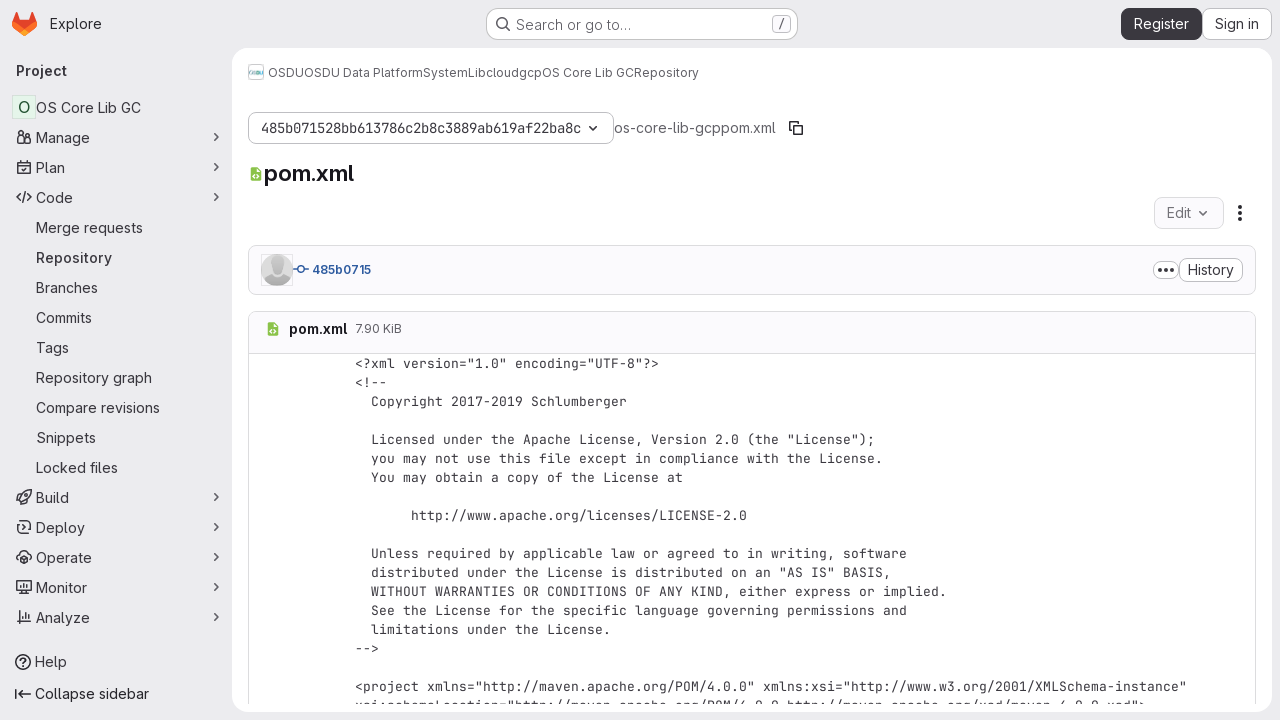

--- FILE ---
content_type: text/html; charset=utf-8
request_url: https://community.opengroup.org/osdu/platform/system/lib/cloud/gcp/os-core-lib-gcp/-/blob/485b071528bb613786c2b8c3889ab619af22ba8c/pom.xml
body_size: 11592
content:







<!DOCTYPE html>
<html class="gl-system ui-neutral with-top-bar with-header application-chrome page-with-panels with-gl-container-queries " lang="en">
<head prefix="og: http://ogp.me/ns#">
<meta charset="utf-8">
<meta content="IE=edge" http-equiv="X-UA-Compatible">
<meta content="width=device-width, initial-scale=1" name="viewport">
<title>pom.xml · 485b071528bb613786c2b8c3889ab619af22ba8c · OSDU / OSDU Data Platform / System / Lib / cloud / gcp / OS Core Lib GC · GitLab</title>
<script>
//<![CDATA[
window.gon={};gon.api_version="v4";gon.default_avatar_url="https://community.opengroup.org/assets/no_avatar-849f9c04a3a0d0cea2424ae97b27447dc64a7dbfae83c036c45b403392f0e8ba.png";gon.max_file_size=10;gon.asset_host=null;gon.webpack_public_path="/assets/webpack/";gon.relative_url_root="";gon.user_color_mode="gl-system";gon.user_color_scheme="white";gon.markdown_surround_selection=null;gon.markdown_automatic_lists=null;gon.markdown_maintain_indentation=null;gon.math_rendering_limits_enabled=true;gon.allow_immediate_namespaces_deletion=true;gon.iframe_rendering_enabled=false;gon.iframe_rendering_allowlist=[];gon.recaptcha_api_server_url="https://www.recaptcha.net/recaptcha/api.js";gon.recaptcha_sitekey="6LdJKZgaAAAAAL1NRvZM6LVINOtATswn_ibAaQgz";gon.gitlab_url="https://community.opengroup.org";gon.promo_url="https://about.gitlab.com";gon.forum_url="https://forum.gitlab.com";gon.docs_url="https://docs.gitlab.com";gon.revision="1010a9b2b76";gon.feature_category="source_code_management";gon.gitlab_logo="/assets/gitlab_logo-2957169c8ef64c58616a1ac3f4fc626e8a35ce4eb3ed31bb0d873712f2a041a0.png";gon.secure=true;gon.sprite_icons="/assets/icons-dafe78f1f5f3f39844d40e6211b4b6b2b89533b96324c26e6ca12cfd6cf1b0ca.svg";gon.sprite_file_icons="/assets/file_icons/file_icons-90de312d3dbe794a19dee8aee171f184ff69ca9c9cf9fe37e8b254e84c3a1543.svg";gon.illustrations_path="/images/illustrations.svg";gon.emoji_sprites_css_path="/assets/emoji_sprites-bd26211944b9d072037ec97cb138f1a52cd03ef185cd38b8d1fcc963245199a1.css";gon.emoji_backend_version=4;gon.gridstack_css_path="/assets/lazy_bundles/gridstack-f42069e5c7b1542688660592b48f2cbd86e26b77030efd195d124dbd8fe64434.css";gon.test_env=false;gon.disable_animations=false;gon.suggested_label_colors={"#cc338b":"Magenta-pink","#dc143c":"Crimson","#c21e56":"Rose red","#cd5b45":"Dark coral","#ed9121":"Carrot orange","#eee600":"Titanium yellow","#009966":"Green-cyan","#8fbc8f":"Dark sea green","#6699cc":"Blue-gray","#e6e6fa":"Lavender","#9400d3":"Dark violet","#330066":"Deep violet","#36454f":"Charcoal grey","#808080":"Gray"};gon.first_day_of_week=0;gon.time_display_relative=true;gon.time_display_format=0;gon.ee=true;gon.jh=false;gon.dot_com=false;gon.uf_error_prefix="UF";gon.pat_prefix="";gon.keyboard_shortcuts_enabled=true;gon.broadcast_message_dismissal_path=null;gon.diagramsnet_url="https://embed.diagrams.net";gon.features={"uiForOrganizations":false,"organizationSwitching":false,"findAndReplace":false,"removeMonitorMetrics":true,"newProjectCreationForm":false,"workItemsClientSideBoards":false,"glqlWorkItems":true,"glqlAggregation":false,"glqlTypescript":false,"archiveGroup":false,"accessibleLoadingButton":false,"projectStudioEnabled":true,"advancedContextResolver":true,"duoUiNext":false,"agenticChatGa":true,"dapUseFoundationalFlowsSetting":true,"allowIframesInMarkdown":false,"inlineBlame":false,"repositoryFileTreeBrowser":false,"blobEditRefactor":false,"repositoryLockInformation":false,"convertToGlCiFlowRegistry":true};gon.roadmap_epics_limit=1000;gon.subscriptions_url="https://customers.gitlab.com";gon.licensed_features={"fileLocks":true,"remoteDevelopment":true};
//]]>
</script>

<script>
//<![CDATA[
const root = document.documentElement;
if (window.matchMedia('(prefers-color-scheme: dark)').matches) {
  root.classList.add('gl-dark');
}

window.matchMedia('(prefers-color-scheme: dark)').addEventListener('change', (e) => {
  if (e.matches) {
    root.classList.add('gl-dark');
  } else {
    root.classList.remove('gl-dark');
  }
});

//]]>
</script>
<script>
//<![CDATA[
var gl = window.gl || {};
gl.startup_calls = null;
gl.startup_graphql_calls = [{"query":"query getBlobInfo(\n  $projectPath: ID!\n  $filePath: [String!]!\n  $ref: String!\n  $refType: RefType\n  $shouldFetchRawText: Boolean!\n) {\n  project(fullPath: $projectPath) {\n    __typename\n    id\n    repository {\n      __typename\n      empty\n      blobs(paths: $filePath, ref: $ref, refType: $refType) {\n        __typename\n        nodes {\n          __typename\n          id\n          webPath\n          name\n          size\n          rawSize\n          rawTextBlob @include(if: $shouldFetchRawText)\n          fileType\n          language\n          path\n          blamePath\n          editBlobPath\n          gitpodBlobUrl\n          ideEditPath\n          forkAndEditPath\n          ideForkAndEditPath\n          codeNavigationPath\n          projectBlobPathRoot\n          forkAndViewPath\n          environmentFormattedExternalUrl\n          environmentExternalUrlForRouteMap\n          canModifyBlob\n          canModifyBlobWithWebIde\n          canCurrentUserPushToBranch\n          archived\n          storedExternally\n          externalStorage\n          externalStorageUrl\n          rawPath\n          replacePath\n          pipelineEditorPath\n          simpleViewer {\n            fileType\n            tooLarge\n            type\n            renderError\n          }\n          richViewer {\n            fileType\n            tooLarge\n            type\n            renderError\n          }\n        }\n      }\n    }\n  }\n}\n","variables":{"projectPath":"osdu/platform/system/lib/cloud/gcp/os-core-lib-gcp","ref":"485b071528bb613786c2b8c3889ab619af22ba8c","refType":null,"filePath":"pom.xml","shouldFetchRawText":true}}];

if (gl.startup_calls && window.fetch) {
  Object.keys(gl.startup_calls).forEach(apiCall => {
   gl.startup_calls[apiCall] = {
      fetchCall: fetch(apiCall, {
        // Emulate XHR for Rails AJAX request checks
        headers: {
          'X-Requested-With': 'XMLHttpRequest'
        },
        // fetch won’t send cookies in older browsers, unless you set the credentials init option.
        // We set to `same-origin` which is default value in modern browsers.
        // See https://github.com/whatwg/fetch/pull/585 for more information.
        credentials: 'same-origin'
      })
    };
  });
}
if (gl.startup_graphql_calls && window.fetch) {
  const headers = {"X-CSRF-Token":"HV2ttTBPAKXKOKrFESre5LqPVeVn8Pk-vLA-J3_Mlw0wkOkZ73T6D6ak2KWKxIzXc8huADfcfKmW1W0RKGIZQA","x-gitlab-feature-category":"source_code_management"};
  const url = `https://community.opengroup.org/api/graphql`

  const opts = {
    method: "POST",
    headers: {
      "Content-Type": "application/json",
      ...headers,
    }
  };

  gl.startup_graphql_calls = gl.startup_graphql_calls.map(call => ({
    ...call,
    fetchCall: fetch(url, {
      ...opts,
      credentials: 'same-origin',
      body: JSON.stringify(call)
    })
  }))
}


//]]>
</script>

<link rel="prefetch" href="/assets/webpack/monaco.2f50fc5f.chunk.js">

<meta content="light dark" name="color-scheme">
<link rel="stylesheet" href="/assets/application-abccfa37b0f17cedddf56895cec864ac4f135996a53749e184b6795ed8e8f38a.css" media="(prefers-color-scheme: light)" />
<link rel="stylesheet" href="/assets/application_dark-781abccc6b4b0c240f759a865fbe4122481d5684e558de337acd8f95da33428a.css" media="(prefers-color-scheme: dark)" />
<link rel="stylesheet" href="/assets/page_bundles/tree-87852cf755928d514a7c18c7bc442022c92b8887a274746dadf9ab0f18417de8.css" /><link rel="stylesheet" href="/assets/page_bundles/projects-1e46068245452053a00290f44a0ebda348b43ba90e413a07b9d36767e72b79aa.css" /><link rel="stylesheet" href="/assets/page_bundles/commit_description-9e7efe20f0cef17d0606edabfad0418e9eb224aaeaa2dae32c817060fa60abcc.css" /><link rel="stylesheet" href="/assets/page_bundles/work_items-af321897c3b1ae7c1f6f0cb993681211b837df7ec8e5ff59e3795fd08ab83a13.css" /><link rel="stylesheet" href="/assets/page_bundles/notes_shared-8f7a9513332533cc4a53b3be3d16e69570e82bc87b3f8913578eaeb0dce57e21.css" />
<link rel="stylesheet" href="/assets/tailwind_cqs-cfa5ad95f1919bde4c01925c1fccc6b9fe2b2d8d09292b9cea6682c16a488183.css" />


<link rel="stylesheet" href="/assets/fonts-deb7ad1d55ca77c0172d8538d53442af63604ff490c74acc2859db295c125bdb.css" />
<link rel="stylesheet" href="/assets/highlight/themes/white-c47e38e4a3eafd97b389c0f8eec06dce295f311cdc1c9e55073ea9406b8fe5b0.css" media="(prefers-color-scheme: light)" />
<link rel="stylesheet" href="/assets/highlight/themes/dark-8796b0549a7cd8fd6d2646619fa5840db4505d7031a76d5441a3cee1d12390d2.css" media="(prefers-color-scheme: dark)" />

<script src="/assets/webpack/runtime.33a07adf.bundle.js" defer="defer"></script>
<script src="/assets/webpack/main.27d230ec.chunk.js" defer="defer"></script>
<script src="/assets/webpack/tracker.85adcc5f.chunk.js" defer="defer"></script>
<script>
//<![CDATA[
window.snowplowOptions = {"namespace":"gl","hostname":"community.opengroup.org:443","postPath":"/-/collect_events","forceSecureTracker":true,"appId":"gitlab_sm"};
gl = window.gl || {};
gl.snowplowStandardContext = {"schema":"iglu:com.gitlab/gitlab_standard/jsonschema/1-1-7","data":{"environment":"self-managed","source":"gitlab-rails","correlation_id":"01KFEKFVZJT79JG08GZE4VPBVZ","extra":{},"user_id":null,"global_user_id":null,"user_type":null,"is_gitlab_team_member":null,"namespace_id":28,"ultimate_parent_namespace_id":17,"project_id":60,"feature_enabled_by_namespace_ids":null,"realm":"self-managed","deployment_type":"self-managed","context_generated_at":"2026-01-20T21:03:09.519Z"}};
gl.snowplowPseudonymizedPageUrl = "https://community.opengroup.org/namespace28/project60/-/blob/:repository_path";
gl.maskedDefaultReferrerUrl = null;
gl.ga4MeasurementId = 'G-ENFH3X7M5Y';
gl.duoEvents = ["ai_question_category","perform_completion_worker","process_gitlab_duo_question","agent_platform_session_created","agent_platform_session_dropped","agent_platform_session_finished","agent_platform_session_resumed","agent_platform_session_started","agent_platform_session_stopped","ai_response_time","ci_repository_xray_artifact_created","cleanup_stuck_agent_platform_session","click_enable_ai_catalog_item_button","click_purchase_seats_button_group_duo_pro_home_page","code_suggestion_accepted_in_ide","code_suggestion_rejected_in_ide","code_suggestion_shown_in_ide","code_suggestions_connection_details_rate_limit_exceeded","code_suggestions_direct_access_rate_limit_exceeded","code_suggestions_rate_limit_exceeded","create_ai_catalog_item","create_ai_catalog_item_consumer","create_ai_self_hosted_model","default_answer","delete_ai_catalog_item","delete_ai_catalog_item_consumer","delete_ai_self_hosted_model","detected_high_comment_temperature","detected_repeated_high_comment_temperature","dismiss_sast_vulnerability_false_positive_analysis","encounter_duo_code_review_error_during_review","error_answer","excluded_files_from_duo_code_review","execute_llm_method","find_no_issues_duo_code_review_after_review","find_nothing_to_review_duo_code_review_on_mr","finish_duo_workflow_execution","finish_mcp_tool_call","forced_high_temperature_commenting","i_quickactions_q","include_repository_xray_data_into_code_generation_prompt","mention_gitlabduo_in_mr_comment","post_comment_duo_code_review_on_diff","process_gitlab_duo_slash_command","react_thumbs_down_on_duo_code_review_comment","react_thumbs_up_on_duo_code_review_comment","reported_sast_vulnerability_false_positive_analysis","request_ask_help","request_duo_chat_response","request_review_duo_code_review_on_mr_by_author","request_review_duo_code_review_on_mr_by_non_author","requested_comment_temperature","retry_duo_workflow_execution","start_duo_workflow_execution","start_mcp_tool_call","submit_gitlab_duo_question","tokens_per_embedding","tokens_per_user_request_prompt","tokens_per_user_request_response","trigger_ai_catalog_item","trigger_sast_vulnerability_fp_detection_workflow","troubleshoot_job","update_ai_catalog_item","update_ai_catalog_item_consumer","update_ai_self_hosted_model","update_model_selection_feature","update_self_hosted_ai_feature_to_vendored_model","view_ai_catalog_item","view_ai_catalog_item_index","view_ai_catalog_project_managed"];
gl.onlySendDuoEvents = true;


//]]>
</script>
<link rel="preload" href="/assets/application-abccfa37b0f17cedddf56895cec864ac4f135996a53749e184b6795ed8e8f38a.css" as="style" type="text/css">
<link rel="preload" href="/assets/highlight/themes/white-c47e38e4a3eafd97b389c0f8eec06dce295f311cdc1c9e55073ea9406b8fe5b0.css" as="style" type="text/css">




<script src="/assets/webpack/commons-pages.search.show-super_sidebar.38f249e1.chunk.js" defer="defer"></script>
<script src="/assets/webpack/super_sidebar.db941e69.chunk.js" defer="defer"></script>
<script src="/assets/webpack/commons-pages.groups-pages.groups.achievements-pages.groups.activity-pages.groups.analytics.ci_cd_an-8a40a427.9967ce8c.chunk.js" defer="defer"></script>
<script src="/assets/webpack/commons-pages.projects-pages.projects.activity-pages.projects.alert_management.details-pages.project-93b287cd.4f9ded23.chunk.js" defer="defer"></script>
<script src="/assets/webpack/commons-pages.groups.epics.index-pages.groups.epics.new-pages.groups.epics.show-pages.groups.issues--02865ef3.5dea839a.chunk.js" defer="defer"></script>
<script src="/assets/webpack/commons-pages.admin.application_settings.service_accounts-pages.admin.impersonation_tokens-pages.gro-b1fa2591.89493dda.chunk.js" defer="defer"></script>
<script src="/assets/webpack/467359d4.8ad0411d.chunk.js" defer="defer"></script>
<script src="/assets/webpack/commons-pages.projects.blob.edit-pages.projects.blob.new-pages.projects.blob.show-pages.projects.get-487ddc08.240d789d.chunk.js" defer="defer"></script>
<script src="/assets/webpack/ea7ea8c3.58ef5d7f.chunk.js" defer="defer"></script>
<script src="/assets/webpack/commons-pages.projects.blob.show-pages.projects.show-pages.projects.snippets.show-pages.projects.tre-c684fcf6.ae3492ea.chunk.js" defer="defer"></script>
<script src="/assets/webpack/499d8988.14be315f.chunk.js" defer="defer"></script>
<script src="/assets/webpack/commons-pages.projects.blob.show-pages.projects.get_started.show-pages.projects.show-pages.projects.tree.show.bf0ddc2d.chunk.js" defer="defer"></script>
<script src="/assets/webpack/commons-pages.projects.blob.show-pages.projects.commits.show-pages.projects.show-pages.projects.tree.show.1f24a750.chunk.js" defer="defer"></script>
<script src="/assets/webpack/commons-pages.projects.blame.show-pages.projects.blob.show-pages.projects.show-pages.projects.tree.show.87de740a.chunk.js" defer="defer"></script>
<script src="/assets/webpack/commons-pages.projects.blob.show-pages.projects.show-pages.projects.tree.show.de59950d.chunk.js" defer="defer"></script>
<script src="/assets/webpack/commons-pages.projects.blob.show-pages.projects.tree.show-treeList.654984a9.chunk.js" defer="defer"></script>
<script src="/assets/webpack/pages.projects.blob.show.444810d8.chunk.js" defer="defer"></script>

<meta content="object" property="og:type">
<meta content="GitLab" property="og:site_name">
<meta content="pom.xml · 485b071528bb613786c2b8c3889ab619af22ba8c · OSDU / OSDU Data Platform / System / Lib / cloud / gcp / OS Core Lib GC · GitLab" property="og:title">
<meta content="The Open Group Community Projects" property="og:description">
<meta content="https://community.opengroup.org/assets/twitter_card-570ddb06edf56a2312253c5872489847a0f385112ddbcd71ccfa1570febab5d2.jpg" property="og:image">
<meta content="64" property="og:image:width">
<meta content="64" property="og:image:height">
<meta content="https://community.opengroup.org/osdu/platform/system/lib/cloud/gcp/os-core-lib-gcp/-/blob/485b071528bb613786c2b8c3889ab619af22ba8c/pom.xml" property="og:url">
<meta content="summary" property="twitter:card">
<meta content="pom.xml · 485b071528bb613786c2b8c3889ab619af22ba8c · OSDU / OSDU Data Platform / System / Lib / cloud / gcp / OS Core Lib GC · GitLab" property="twitter:title">
<meta content="The Open Group Community Projects" property="twitter:description">
<meta content="https://community.opengroup.org/assets/twitter_card-570ddb06edf56a2312253c5872489847a0f385112ddbcd71ccfa1570febab5d2.jpg" property="twitter:image">

<meta name="csrf-param" content="authenticity_token" />
<meta name="csrf-token" content="a-9d6Qp-dFC0bypqxxtKMgIxVenudvyq2e-zoamLYkpGIhlF1UWO-tjzWApc9RgBy3ZuDL5aeT3ziuCX_iXsBw" />
<meta name="csp-nonce" />
<meta name="action-cable-url" content="/-/cable" />
<link href="/-/manifest.json" rel="manifest">
<link rel="icon" type="image/png" href="/uploads/-/system/appearance/favicon/1/favicon_0.ico" id="favicon" data-original-href="/uploads/-/system/appearance/favicon/1/favicon_0.ico" />
<link rel="apple-touch-icon" type="image/x-icon" href="/assets/apple-touch-icon-b049d4bc0dd9626f31db825d61880737befc7835982586d015bded10b4435460.png" />
<link href="/search/opensearch.xml" rel="search" title="Search GitLab" type="application/opensearchdescription+xml">




<meta content="The Open Group Community Projects" name="description">
<meta content="#F1F0F6" media="(prefers-color-scheme: light)" name="theme-color">
<meta content="#232128" media="(prefers-color-scheme: dark)" name="theme-color">
</head>

<body class="tab-width-8 gl-browser-chrome gl-platform-mac " data-group="gcp" data-group-full-path="osdu/platform/system/lib/cloud/gcp" data-namespace-id="28" data-page="projects:blob:show" data-page-type-id="485b071528bb613786c2b8c3889ab619af22ba8c/pom.xml" data-project="os-core-lib-gcp" data-project-full-path="osdu/platform/system/lib/cloud/gcp/os-core-lib-gcp" data-project-id="60" data-project-studio-enabled="true">
<div id="js-tooltips-container"></div>

<script>
//<![CDATA[
gl = window.gl || {};
gl.client = {"isChrome":true,"isMac":true};


//]]>
</script>


<header class="super-topbar js-super-topbar"></header>
<div class="layout-page js-page-layout page-with-super-sidebar">
<script>
//<![CDATA[
const outer = document.createElement('div');
outer.style.visibility = 'hidden';
outer.style.overflow = 'scroll';
document.body.appendChild(outer);
const inner = document.createElement('div');
outer.appendChild(inner);
const scrollbarWidth = outer.offsetWidth - inner.offsetWidth;
outer.parentNode.removeChild(outer);
document.documentElement.style.setProperty('--scrollbar-width', `${scrollbarWidth}px`);

//]]>
</script><aside class="js-super-sidebar super-sidebar super-sidebar-loading" data-command-palette="{&quot;project_files_url&quot;:&quot;/osdu/platform/system/lib/cloud/gcp/os-core-lib-gcp/-/files/485b071528bb613786c2b8c3889ab619af22ba8c?format=json&quot;,&quot;project_blob_url&quot;:&quot;/osdu/platform/system/lib/cloud/gcp/os-core-lib-gcp/-/blob/485b071528bb613786c2b8c3889ab619af22ba8c&quot;}" data-force-desktop-expanded-sidebar="" data-is-saas="false" data-root-path="/" data-sidebar="{&quot;is_logged_in&quot;:false,&quot;compare_plans_url&quot;:&quot;https://about.gitlab.com/pricing&quot;,&quot;context_switcher_links&quot;:[{&quot;title&quot;:&quot;Explore&quot;,&quot;link&quot;:&quot;/explore&quot;,&quot;icon&quot;:&quot;compass&quot;}],&quot;current_menu_items&quot;:[{&quot;id&quot;:&quot;project_overview&quot;,&quot;title&quot;:&quot;OS Core Lib GC&quot;,&quot;entity_id&quot;:60,&quot;link&quot;:&quot;/osdu/platform/system/lib/cloud/gcp/os-core-lib-gcp&quot;,&quot;link_classes&quot;:&quot;shortcuts-project&quot;,&quot;is_active&quot;:false},{&quot;id&quot;:&quot;manage_menu&quot;,&quot;title&quot;:&quot;Manage&quot;,&quot;icon&quot;:&quot;users&quot;,&quot;avatar_shape&quot;:&quot;rect&quot;,&quot;link&quot;:&quot;/osdu/platform/system/lib/cloud/gcp/os-core-lib-gcp/activity&quot;,&quot;is_active&quot;:false,&quot;items&quot;:[{&quot;id&quot;:&quot;activity&quot;,&quot;title&quot;:&quot;Activity&quot;,&quot;link&quot;:&quot;/osdu/platform/system/lib/cloud/gcp/os-core-lib-gcp/activity&quot;,&quot;link_classes&quot;:&quot;shortcuts-project-activity&quot;,&quot;is_active&quot;:false},{&quot;id&quot;:&quot;members&quot;,&quot;title&quot;:&quot;Members&quot;,&quot;link&quot;:&quot;/osdu/platform/system/lib/cloud/gcp/os-core-lib-gcp/-/project_members&quot;,&quot;is_active&quot;:false},{&quot;id&quot;:&quot;labels&quot;,&quot;title&quot;:&quot;Labels&quot;,&quot;link&quot;:&quot;/osdu/platform/system/lib/cloud/gcp/os-core-lib-gcp/-/labels&quot;,&quot;is_active&quot;:false}],&quot;separated&quot;:false},{&quot;id&quot;:&quot;plan_menu&quot;,&quot;title&quot;:&quot;Plan&quot;,&quot;icon&quot;:&quot;planning&quot;,&quot;avatar_shape&quot;:&quot;rect&quot;,&quot;link&quot;:&quot;/osdu/platform/system/lib/cloud/gcp/os-core-lib-gcp/-/issues&quot;,&quot;is_active&quot;:false,&quot;items&quot;:[{&quot;id&quot;:&quot;project_issue_list&quot;,&quot;title&quot;:&quot;Issues&quot;,&quot;link&quot;:&quot;/osdu/platform/system/lib/cloud/gcp/os-core-lib-gcp/-/issues&quot;,&quot;link_classes&quot;:&quot;shortcuts-issues has-sub-items&quot;,&quot;pill_count_field&quot;:&quot;openIssuesCount&quot;,&quot;pill_count_dynamic&quot;:false,&quot;is_active&quot;:false},{&quot;id&quot;:&quot;boards&quot;,&quot;title&quot;:&quot;Issue boards&quot;,&quot;link&quot;:&quot;/osdu/platform/system/lib/cloud/gcp/os-core-lib-gcp/-/boards&quot;,&quot;link_classes&quot;:&quot;shortcuts-issue-boards&quot;,&quot;is_active&quot;:false},{&quot;id&quot;:&quot;milestones&quot;,&quot;title&quot;:&quot;Milestones&quot;,&quot;link&quot;:&quot;/osdu/platform/system/lib/cloud/gcp/os-core-lib-gcp/-/milestones&quot;,&quot;is_active&quot;:false},{&quot;id&quot;:&quot;iterations&quot;,&quot;title&quot;:&quot;Iterations&quot;,&quot;link&quot;:&quot;/osdu/platform/system/lib/cloud/gcp/os-core-lib-gcp/-/cadences&quot;,&quot;is_active&quot;:false},{&quot;id&quot;:&quot;project_wiki&quot;,&quot;title&quot;:&quot;Wiki&quot;,&quot;link&quot;:&quot;/osdu/platform/system/lib/cloud/gcp/os-core-lib-gcp/-/wikis/home&quot;,&quot;link_classes&quot;:&quot;shortcuts-wiki&quot;,&quot;is_active&quot;:false},{&quot;id&quot;:&quot;requirements&quot;,&quot;title&quot;:&quot;Requirements&quot;,&quot;link&quot;:&quot;/osdu/platform/system/lib/cloud/gcp/os-core-lib-gcp/-/requirements_management/requirements&quot;,&quot;is_active&quot;:false}],&quot;separated&quot;:false},{&quot;id&quot;:&quot;code_menu&quot;,&quot;title&quot;:&quot;Code&quot;,&quot;icon&quot;:&quot;code&quot;,&quot;avatar_shape&quot;:&quot;rect&quot;,&quot;link&quot;:&quot;/osdu/platform/system/lib/cloud/gcp/os-core-lib-gcp/-/merge_requests&quot;,&quot;is_active&quot;:true,&quot;items&quot;:[{&quot;id&quot;:&quot;project_merge_request_list&quot;,&quot;title&quot;:&quot;Merge requests&quot;,&quot;link&quot;:&quot;/osdu/platform/system/lib/cloud/gcp/os-core-lib-gcp/-/merge_requests&quot;,&quot;link_classes&quot;:&quot;shortcuts-merge_requests&quot;,&quot;pill_count_field&quot;:&quot;openMergeRequestsCount&quot;,&quot;pill_count_dynamic&quot;:false,&quot;is_active&quot;:false},{&quot;id&quot;:&quot;files&quot;,&quot;title&quot;:&quot;Repository&quot;,&quot;link&quot;:&quot;/osdu/platform/system/lib/cloud/gcp/os-core-lib-gcp/-/tree/485b071528bb613786c2b8c3889ab619af22ba8c&quot;,&quot;link_classes&quot;:&quot;shortcuts-tree&quot;,&quot;is_active&quot;:true},{&quot;id&quot;:&quot;branches&quot;,&quot;title&quot;:&quot;Branches&quot;,&quot;link&quot;:&quot;/osdu/platform/system/lib/cloud/gcp/os-core-lib-gcp/-/branches&quot;,&quot;is_active&quot;:false},{&quot;id&quot;:&quot;commits&quot;,&quot;title&quot;:&quot;Commits&quot;,&quot;link&quot;:&quot;/osdu/platform/system/lib/cloud/gcp/os-core-lib-gcp/-/commits/485b071528bb613786c2b8c3889ab619af22ba8c&quot;,&quot;link_classes&quot;:&quot;shortcuts-commits&quot;,&quot;is_active&quot;:false},{&quot;id&quot;:&quot;tags&quot;,&quot;title&quot;:&quot;Tags&quot;,&quot;link&quot;:&quot;/osdu/platform/system/lib/cloud/gcp/os-core-lib-gcp/-/tags&quot;,&quot;is_active&quot;:false},{&quot;id&quot;:&quot;graphs&quot;,&quot;title&quot;:&quot;Repository graph&quot;,&quot;link&quot;:&quot;/osdu/platform/system/lib/cloud/gcp/os-core-lib-gcp/-/network/485b071528bb613786c2b8c3889ab619af22ba8c&quot;,&quot;link_classes&quot;:&quot;shortcuts-network&quot;,&quot;is_active&quot;:false},{&quot;id&quot;:&quot;compare&quot;,&quot;title&quot;:&quot;Compare revisions&quot;,&quot;link&quot;:&quot;/osdu/platform/system/lib/cloud/gcp/os-core-lib-gcp/-/compare?from=master\u0026to=485b071528bb613786c2b8c3889ab619af22ba8c&quot;,&quot;is_active&quot;:false},{&quot;id&quot;:&quot;project_snippets&quot;,&quot;title&quot;:&quot;Snippets&quot;,&quot;link&quot;:&quot;/osdu/platform/system/lib/cloud/gcp/os-core-lib-gcp/-/snippets&quot;,&quot;link_classes&quot;:&quot;shortcuts-snippets&quot;,&quot;is_active&quot;:false},{&quot;id&quot;:&quot;file_locks&quot;,&quot;title&quot;:&quot;Locked files&quot;,&quot;link&quot;:&quot;/osdu/platform/system/lib/cloud/gcp/os-core-lib-gcp/path_locks&quot;,&quot;is_active&quot;:false}],&quot;separated&quot;:false},{&quot;id&quot;:&quot;build_menu&quot;,&quot;title&quot;:&quot;Build&quot;,&quot;icon&quot;:&quot;rocket&quot;,&quot;avatar_shape&quot;:&quot;rect&quot;,&quot;link&quot;:&quot;/osdu/platform/system/lib/cloud/gcp/os-core-lib-gcp/-/pipelines&quot;,&quot;is_active&quot;:false,&quot;items&quot;:[{&quot;id&quot;:&quot;pipelines&quot;,&quot;title&quot;:&quot;Pipelines&quot;,&quot;link&quot;:&quot;/osdu/platform/system/lib/cloud/gcp/os-core-lib-gcp/-/pipelines&quot;,&quot;link_classes&quot;:&quot;shortcuts-pipelines&quot;,&quot;is_active&quot;:false},{&quot;id&quot;:&quot;jobs&quot;,&quot;title&quot;:&quot;Jobs&quot;,&quot;link&quot;:&quot;/osdu/platform/system/lib/cloud/gcp/os-core-lib-gcp/-/jobs&quot;,&quot;link_classes&quot;:&quot;shortcuts-builds&quot;,&quot;is_active&quot;:false},{&quot;id&quot;:&quot;pipeline_schedules&quot;,&quot;title&quot;:&quot;Pipeline schedules&quot;,&quot;link&quot;:&quot;/osdu/platform/system/lib/cloud/gcp/os-core-lib-gcp/-/pipeline_schedules&quot;,&quot;link_classes&quot;:&quot;shortcuts-builds&quot;,&quot;is_active&quot;:false},{&quot;id&quot;:&quot;test_cases&quot;,&quot;title&quot;:&quot;Test cases&quot;,&quot;link&quot;:&quot;/osdu/platform/system/lib/cloud/gcp/os-core-lib-gcp/-/quality/test_cases&quot;,&quot;link_classes&quot;:&quot;shortcuts-test-cases&quot;,&quot;is_active&quot;:false},{&quot;id&quot;:&quot;artifacts&quot;,&quot;title&quot;:&quot;Artifacts&quot;,&quot;link&quot;:&quot;/osdu/platform/system/lib/cloud/gcp/os-core-lib-gcp/-/artifacts&quot;,&quot;link_classes&quot;:&quot;shortcuts-builds&quot;,&quot;is_active&quot;:false}],&quot;separated&quot;:false},{&quot;id&quot;:&quot;deploy_menu&quot;,&quot;title&quot;:&quot;Deploy&quot;,&quot;icon&quot;:&quot;deployments&quot;,&quot;avatar_shape&quot;:&quot;rect&quot;,&quot;link&quot;:&quot;/osdu/platform/system/lib/cloud/gcp/os-core-lib-gcp/-/releases&quot;,&quot;is_active&quot;:false,&quot;items&quot;:[{&quot;id&quot;:&quot;releases&quot;,&quot;title&quot;:&quot;Releases&quot;,&quot;link&quot;:&quot;/osdu/platform/system/lib/cloud/gcp/os-core-lib-gcp/-/releases&quot;,&quot;link_classes&quot;:&quot;shortcuts-deployments-releases&quot;,&quot;is_active&quot;:false},{&quot;id&quot;:&quot;packages_registry&quot;,&quot;title&quot;:&quot;Package registry&quot;,&quot;link&quot;:&quot;/osdu/platform/system/lib/cloud/gcp/os-core-lib-gcp/-/packages&quot;,&quot;link_classes&quot;:&quot;shortcuts-container-registry&quot;,&quot;is_active&quot;:false},{&quot;id&quot;:&quot;container_registry&quot;,&quot;title&quot;:&quot;Container registry&quot;,&quot;link&quot;:&quot;/osdu/platform/system/lib/cloud/gcp/os-core-lib-gcp/container_registry&quot;,&quot;is_active&quot;:false},{&quot;id&quot;:&quot;model_registry&quot;,&quot;title&quot;:&quot;Model registry&quot;,&quot;link&quot;:&quot;/osdu/platform/system/lib/cloud/gcp/os-core-lib-gcp/-/ml/models&quot;,&quot;is_active&quot;:false}],&quot;separated&quot;:false},{&quot;id&quot;:&quot;operations_menu&quot;,&quot;title&quot;:&quot;Operate&quot;,&quot;icon&quot;:&quot;cloud-pod&quot;,&quot;avatar_shape&quot;:&quot;rect&quot;,&quot;link&quot;:&quot;/osdu/platform/system/lib/cloud/gcp/os-core-lib-gcp/-/environments&quot;,&quot;is_active&quot;:false,&quot;items&quot;:[{&quot;id&quot;:&quot;environments&quot;,&quot;title&quot;:&quot;Environments&quot;,&quot;link&quot;:&quot;/osdu/platform/system/lib/cloud/gcp/os-core-lib-gcp/-/environments&quot;,&quot;link_classes&quot;:&quot;shortcuts-environments&quot;,&quot;is_active&quot;:false},{&quot;id&quot;:&quot;infrastructure_registry&quot;,&quot;title&quot;:&quot;Terraform modules&quot;,&quot;link&quot;:&quot;/osdu/platform/system/lib/cloud/gcp/os-core-lib-gcp/-/terraform_module_registry&quot;,&quot;is_active&quot;:false}],&quot;separated&quot;:false},{&quot;id&quot;:&quot;monitor_menu&quot;,&quot;title&quot;:&quot;Monitor&quot;,&quot;icon&quot;:&quot;monitor&quot;,&quot;avatar_shape&quot;:&quot;rect&quot;,&quot;link&quot;:&quot;/osdu/platform/system/lib/cloud/gcp/os-core-lib-gcp/-/incidents&quot;,&quot;is_active&quot;:false,&quot;items&quot;:[{&quot;id&quot;:&quot;incidents&quot;,&quot;title&quot;:&quot;Incidents&quot;,&quot;link&quot;:&quot;/osdu/platform/system/lib/cloud/gcp/os-core-lib-gcp/-/incidents&quot;,&quot;is_active&quot;:false},{&quot;id&quot;:&quot;service_desk&quot;,&quot;title&quot;:&quot;Service Desk&quot;,&quot;link&quot;:&quot;/osdu/platform/system/lib/cloud/gcp/os-core-lib-gcp/-/issues/service_desk&quot;,&quot;is_active&quot;:false}],&quot;separated&quot;:false},{&quot;id&quot;:&quot;analyze_menu&quot;,&quot;title&quot;:&quot;Analyze&quot;,&quot;icon&quot;:&quot;chart&quot;,&quot;avatar_shape&quot;:&quot;rect&quot;,&quot;link&quot;:&quot;/osdu/platform/system/lib/cloud/gcp/os-core-lib-gcp/-/value_stream_analytics&quot;,&quot;is_active&quot;:false,&quot;items&quot;:[{&quot;id&quot;:&quot;cycle_analytics&quot;,&quot;title&quot;:&quot;Value stream analytics&quot;,&quot;link&quot;:&quot;/osdu/platform/system/lib/cloud/gcp/os-core-lib-gcp/-/value_stream_analytics&quot;,&quot;link_classes&quot;:&quot;shortcuts-project-cycle-analytics&quot;,&quot;is_active&quot;:false},{&quot;id&quot;:&quot;contributors&quot;,&quot;title&quot;:&quot;Contributor analytics&quot;,&quot;link&quot;:&quot;/osdu/platform/system/lib/cloud/gcp/os-core-lib-gcp/-/graphs/485b071528bb613786c2b8c3889ab619af22ba8c&quot;,&quot;is_active&quot;:false},{&quot;id&quot;:&quot;ci_cd_analytics&quot;,&quot;title&quot;:&quot;CI/CD analytics&quot;,&quot;link&quot;:&quot;/osdu/platform/system/lib/cloud/gcp/os-core-lib-gcp/-/pipelines/charts&quot;,&quot;is_active&quot;:false},{&quot;id&quot;:&quot;repository_analytics&quot;,&quot;title&quot;:&quot;Repository analytics&quot;,&quot;link&quot;:&quot;/osdu/platform/system/lib/cloud/gcp/os-core-lib-gcp/-/graphs/485b071528bb613786c2b8c3889ab619af22ba8c/charts&quot;,&quot;link_classes&quot;:&quot;shortcuts-repository-charts&quot;,&quot;is_active&quot;:false},{&quot;id&quot;:&quot;code_review&quot;,&quot;title&quot;:&quot;Code review analytics&quot;,&quot;link&quot;:&quot;/osdu/platform/system/lib/cloud/gcp/os-core-lib-gcp/-/analytics/code_reviews&quot;,&quot;is_active&quot;:false},{&quot;id&quot;:&quot;issues&quot;,&quot;title&quot;:&quot;Issue analytics&quot;,&quot;link&quot;:&quot;/osdu/platform/system/lib/cloud/gcp/os-core-lib-gcp/-/analytics/issues_analytics&quot;,&quot;is_active&quot;:false},{&quot;id&quot;:&quot;insights&quot;,&quot;title&quot;:&quot;Insights&quot;,&quot;link&quot;:&quot;/osdu/platform/system/lib/cloud/gcp/os-core-lib-gcp/insights/&quot;,&quot;link_classes&quot;:&quot;shortcuts-project-insights&quot;,&quot;is_active&quot;:false},{&quot;id&quot;:&quot;model_experiments&quot;,&quot;title&quot;:&quot;Model experiments&quot;,&quot;link&quot;:&quot;/osdu/platform/system/lib/cloud/gcp/os-core-lib-gcp/-/ml/experiments&quot;,&quot;is_active&quot;:false}],&quot;separated&quot;:false}],&quot;current_context_header&quot;:&quot;Project&quot;,&quot;university_path&quot;:&quot;https://university.gitlab.com&quot;,&quot;support_path&quot;:&quot;https://about.gitlab.com/get-help/&quot;,&quot;docs_path&quot;:&quot;/help/docs&quot;,&quot;display_whats_new&quot;:false,&quot;show_version_check&quot;:null,&quot;search&quot;:{&quot;search_path&quot;:&quot;/search&quot;,&quot;issues_path&quot;:&quot;/dashboard/issues&quot;,&quot;mr_path&quot;:&quot;/dashboard/merge_requests&quot;,&quot;autocomplete_path&quot;:&quot;/search/autocomplete&quot;,&quot;settings_path&quot;:&quot;/search/settings&quot;,&quot;search_context&quot;:{&quot;group&quot;:{&quot;id&quot;:28,&quot;name&quot;:&quot;gcp&quot;,&quot;full_name&quot;:&quot;OSDU / OSDU Data Platform / System / Lib / cloud / gcp&quot;},&quot;group_metadata&quot;:{&quot;issues_path&quot;:&quot;/groups/osdu/platform/system/lib/cloud/gcp/-/issues&quot;,&quot;mr_path&quot;:&quot;/groups/osdu/platform/system/lib/cloud/gcp/-/merge_requests&quot;},&quot;project&quot;:{&quot;id&quot;:60,&quot;name&quot;:&quot;OS Core Lib GC&quot;},&quot;project_metadata&quot;:{&quot;mr_path&quot;:&quot;/osdu/platform/system/lib/cloud/gcp/os-core-lib-gcp/-/merge_requests&quot;,&quot;issues_path&quot;:&quot;/osdu/platform/system/lib/cloud/gcp/os-core-lib-gcp/-/issues&quot;},&quot;code_search&quot;:true,&quot;ref&quot;:&quot;485b071528bb613786c2b8c3889ab619af22ba8c&quot;,&quot;scope&quot;:null,&quot;for_snippets&quot;:null}},&quot;panel_type&quot;:&quot;project&quot;,&quot;shortcut_links&quot;:[{&quot;title&quot;:&quot;Snippets&quot;,&quot;href&quot;:&quot;/explore/snippets&quot;,&quot;css_class&quot;:&quot;dashboard-shortcuts-snippets&quot;},{&quot;title&quot;:&quot;Groups&quot;,&quot;href&quot;:&quot;/explore/groups&quot;,&quot;css_class&quot;:&quot;dashboard-shortcuts-groups&quot;},{&quot;title&quot;:&quot;Projects&quot;,&quot;href&quot;:&quot;/explore/projects/starred&quot;,&quot;css_class&quot;:&quot;dashboard-shortcuts-projects&quot;}],&quot;terms&quot;:&quot;/-/users/terms&quot;,&quot;sign_in_visible&quot;:&quot;true&quot;,&quot;allow_signup&quot;:&quot;true&quot;,&quot;new_user_registration_path&quot;:&quot;/users/sign_up&quot;,&quot;sign_in_path&quot;:&quot;/users/sign_in?redirect_to_referer=yes&quot;}"></aside>


<div class="panels-container gl-flex gl-gap-3">
<div class="content-panels gl-flex-1 gl-w-full gl-flex gl-gap-3 gl-relative js-content-panels gl-@container/content-panels">
<div class="js-static-panel static-panel content-wrapper gl-relative paneled-view gl-flex-1 gl-overflow-y-auto gl-bg-default" id="static-panel-portal">
<div class="panel-header">
<div class="broadcast-wrapper">



</div>
<div class="top-bar-fixed container-fluid gl-rounded-t-lg gl-sticky gl-top-0 gl-left-0 gl-mx-0 gl-w-full" data-testid="top-bar">
<div class="top-bar-container gl-flex gl-items-center gl-gap-2">
<div class="gl-grow gl-basis-0 gl-flex gl-items-center gl-justify-start gl-gap-3">
<script type="application/ld+json">
{"@context":"https://schema.org","@type":"BreadcrumbList","itemListElement":[{"@type":"ListItem","position":1,"name":"OSDU","item":"https://community.opengroup.org/osdu"},{"@type":"ListItem","position":2,"name":"OSDU Data Platform","item":"https://community.opengroup.org/osdu/platform"},{"@type":"ListItem","position":3,"name":"System","item":"https://community.opengroup.org/osdu/platform/system"},{"@type":"ListItem","position":4,"name":"Lib","item":"https://community.opengroup.org/osdu/platform/system/lib"},{"@type":"ListItem","position":5,"name":"cloud","item":"https://community.opengroup.org/osdu/platform/system/lib/cloud"},{"@type":"ListItem","position":6,"name":"gcp","item":"https://community.opengroup.org/osdu/platform/system/lib/cloud/gcp"},{"@type":"ListItem","position":7,"name":"OS Core Lib GC","item":"https://community.opengroup.org/osdu/platform/system/lib/cloud/gcp/os-core-lib-gcp"},{"@type":"ListItem","position":8,"name":"Repository","item":"https://community.opengroup.org/osdu/platform/system/lib/cloud/gcp/os-core-lib-gcp/-/blob/485b071528bb613786c2b8c3889ab619af22ba8c/pom.xml"}]}


</script>
<div data-testid="breadcrumb-links" id="js-vue-page-breadcrumbs-wrapper">
<div data-breadcrumbs-json="[{&quot;text&quot;:&quot;OSDU&quot;,&quot;href&quot;:&quot;/osdu&quot;,&quot;avatarPath&quot;:&quot;/uploads/-/system/group/avatar/17/OSDUimage.png&quot;},{&quot;text&quot;:&quot;OSDU Data Platform&quot;,&quot;href&quot;:&quot;/osdu/platform&quot;,&quot;avatarPath&quot;:null},{&quot;text&quot;:&quot;System&quot;,&quot;href&quot;:&quot;/osdu/platform/system&quot;,&quot;avatarPath&quot;:null},{&quot;text&quot;:&quot;Lib&quot;,&quot;href&quot;:&quot;/osdu/platform/system/lib&quot;,&quot;avatarPath&quot;:null},{&quot;text&quot;:&quot;cloud&quot;,&quot;href&quot;:&quot;/osdu/platform/system/lib/cloud&quot;,&quot;avatarPath&quot;:null},{&quot;text&quot;:&quot;gcp&quot;,&quot;href&quot;:&quot;/osdu/platform/system/lib/cloud/gcp&quot;,&quot;avatarPath&quot;:null},{&quot;text&quot;:&quot;OS Core Lib GC&quot;,&quot;href&quot;:&quot;/osdu/platform/system/lib/cloud/gcp/os-core-lib-gcp&quot;,&quot;avatarPath&quot;:null},{&quot;text&quot;:&quot;Repository&quot;,&quot;href&quot;:&quot;/osdu/platform/system/lib/cloud/gcp/os-core-lib-gcp/-/blob/485b071528bb613786c2b8c3889ab619af22ba8c/pom.xml&quot;,&quot;avatarPath&quot;:null}]" id="js-vue-page-breadcrumbs"></div>
<div id="js-injected-page-breadcrumbs"></div>
<div id="js-page-breadcrumbs-extra"></div>
</div>


<div id="js-work-item-feedback"></div>

</div>

</div>
</div>

</div>
<div class="panel-content">
<div class="panel-content-inner js-static-panel-inner">
<div class="alert-wrapper alert-wrapper-top-space gl-flex gl-flex-col gl-gap-3 container-fluid container-limited">






























</div>

<div class="container-fluid container-limited project-highlight-puc">
<main class="content gl-@container/panel gl-pb-3" id="content-body" itemscope itemtype="http://schema.org/SoftwareSourceCode">
<div id="js-drawer-container"></div>
<div class="flash-container flash-container-page sticky" data-testid="flash-container">
<div id="js-global-alerts"></div>
</div>








<div class="js-signature-container" data-signatures-path="/osdu/platform/system/lib/cloud/gcp/os-core-lib-gcp/-/commits/485b071528bb613786c2b8c3889ab619af22ba8c/signatures?limit=1"></div>

<div class="tree-holder gl-pt-5" id="tree-holder">
<div data-blob-path="pom.xml" data-breadcrumbs-can-collaborate="false" data-breadcrumbs-can-edit-tree="false" data-breadcrumbs-can-push-code="false" data-breadcrumbs-can-push-to-branch="false" data-breadcrumbs-new-blob-path="/osdu/platform/system/lib/cloud/gcp/os-core-lib-gcp/-/new/485b071528bb613786c2b8c3889ab619af22ba8c" data-breadcrumbs-new-branch-path="/osdu/platform/system/lib/cloud/gcp/os-core-lib-gcp/-/branches/new" data-breadcrumbs-new-dir-path="/osdu/platform/system/lib/cloud/gcp/os-core-lib-gcp/-/create_dir/485b071528bb613786c2b8c3889ab619af22ba8c" data-breadcrumbs-new-tag-path="/osdu/platform/system/lib/cloud/gcp/os-core-lib-gcp/-/tags/new" data-breadcrumbs-upload-path="/osdu/platform/system/lib/cloud/gcp/os-core-lib-gcp/-/create/485b071528bb613786c2b8c3889ab619af22ba8c" data-download-links="[{&quot;text&quot;:&quot;zip&quot;,&quot;path&quot;:&quot;/osdu/platform/system/lib/cloud/gcp/os-core-lib-gcp/-/archive/485b071528bb613786c2b8c3889ab619af22ba8c/os-core-lib-gcp-485b071528bb613786c2b8c3889ab619af22ba8c.zip&quot;},{&quot;text&quot;:&quot;tar.gz&quot;,&quot;path&quot;:&quot;/osdu/platform/system/lib/cloud/gcp/os-core-lib-gcp/-/archive/485b071528bb613786c2b8c3889ab619af22ba8c/os-core-lib-gcp-485b071528bb613786c2b8c3889ab619af22ba8c.tar.gz&quot;},{&quot;text&quot;:&quot;tar.bz2&quot;,&quot;path&quot;:&quot;/osdu/platform/system/lib/cloud/gcp/os-core-lib-gcp/-/archive/485b071528bb613786c2b8c3889ab619af22ba8c/os-core-lib-gcp-485b071528bb613786c2b8c3889ab619af22ba8c.tar.bz2&quot;},{&quot;text&quot;:&quot;tar&quot;,&quot;path&quot;:&quot;/osdu/platform/system/lib/cloud/gcp/os-core-lib-gcp/-/archive/485b071528bb613786c2b8c3889ab619af22ba8c/os-core-lib-gcp-485b071528bb613786c2b8c3889ab619af22ba8c.tar&quot;}]" data-escaped-ref="485b071528bb613786c2b8c3889ab619af22ba8c" data-history-link="/osdu/platform/system/lib/cloud/gcp/os-core-lib-gcp/-/commits/485b071528bb613786c2b8c3889ab619af22ba8c" data-http-url="https://community.opengroup.org/osdu/platform/system/lib/cloud/gcp/os-core-lib-gcp.git" data-new-workspace-path="/-/remote_development/workspaces/new" data-organization-id="1" data-project-id="60" data-project-path="osdu/platform/system/lib/cloud/gcp/os-core-lib-gcp" data-project-root-path="/osdu/platform/system/lib/cloud/gcp/os-core-lib-gcp" data-project-short-path="os-core-lib-gcp" data-ref="485b071528bb613786c2b8c3889ab619af22ba8c" data-ref-type="" data-root-ref="master" data-ssh-url="git@community.opengroup.org:osdu/platform/system/lib/cloud/gcp/os-core-lib-gcp.git" data-web-ide-button-default-branch="master" data-web-ide-button-options="{&quot;project_path&quot;:&quot;osdu/platform/system/lib/cloud/gcp/os-core-lib-gcp&quot;,&quot;ref&quot;:&quot;485b071528bb613786c2b8c3889ab619af22ba8c&quot;,&quot;is_fork&quot;:false,&quot;needs_to_fork&quot;:true,&quot;gitpod_enabled&quot;:false,&quot;is_blob&quot;:true,&quot;show_edit_button&quot;:false,&quot;show_web_ide_button&quot;:false,&quot;show_gitpod_button&quot;:false,&quot;show_pipeline_editor_button&quot;:false,&quot;web_ide_url&quot;:&quot;/-/ide/project/osdu/platform/system/lib/cloud/gcp/os-core-lib-gcp/edit/485b071528bb613786c2b8c3889ab619af22ba8c/-/pom.xml&quot;,&quot;edit_url&quot;:&quot;/osdu/platform/system/lib/cloud/gcp/os-core-lib-gcp/-/edit/485b071528bb613786c2b8c3889ab619af22ba8c/pom.xml&quot;,&quot;pipeline_editor_url&quot;:&quot;/osdu/platform/system/lib/cloud/gcp/os-core-lib-gcp/-/ci/editor?branch_name=485b071528bb613786c2b8c3889ab619af22ba8c&quot;,&quot;gitpod_url&quot;:&quot;&quot;,&quot;user_preferences_gitpod_path&quot;:&quot;/-/profile/preferences#user_gitpod_enabled&quot;,&quot;user_profile_enable_gitpod_path&quot;:&quot;/-/user_settings/profile?user%5Bgitpod_enabled%5D=true&quot;,&quot;project_id&quot;:60,&quot;new_workspace_path&quot;:&quot;/-/remote_development/workspaces/new&quot;,&quot;organization_id&quot;:1,&quot;fork_path&quot;:&quot;/osdu/platform/system/lib/cloud/gcp/os-core-lib-gcp/-/forks/new&quot;,&quot;fork_modal_id&quot;:null}" data-xcode-url="" id="js-repository-blob-header-app"></div>
<div class="info-well">
<div data-history-link="/osdu/platform/system/lib/cloud/gcp/os-core-lib-gcp/-/commits/485b071528bb613786c2b8c3889ab619af22ba8c" id="js-last-commit"></div>
<div class="gl-hidden @sm/panel:gl-block">
<div data-blob-path="pom.xml" data-branch="485b071528bb613786c2b8c3889ab619af22ba8c" data-branch-rules-path="/osdu/platform/system/lib/cloud/gcp/os-core-lib-gcp/-/settings/repository#js-branch-rules" data-project-path="osdu/platform/system/lib/cloud/gcp/os-core-lib-gcp" id="js-code-owners"></div>

</div>
</div>
<div class="blob-content-holder js-per-page" data-blame-per-page="1000" id="blob-content-holder">
<div data-blob-path="pom.xml" data-can-download-code="true" data-escaped-ref="485b071528bb613786c2b8c3889ab619af22ba8c" data-explain-code-available="false" data-full-name="OSDU / OSDU Data Platform / System / Lib / cloud / gcp / OS Core Lib GC" data-has-revs-file="false" data-new-workspace-path="/-/remote_development/workspaces/new" data-organization-id="1" data-original-branch="485b071528bb613786c2b8c3889ab619af22ba8c" data-project-path="osdu/platform/system/lib/cloud/gcp/os-core-lib-gcp" data-ref-type="" data-resource-id="gid://gitlab/Project/60" data-user-id="" id="js-view-blob-app">
<div class="gl-spinner-container" role="status"><span aria-hidden class="gl-spinner gl-spinner-md gl-spinner-dark !gl-align-text-bottom"></span><span class="gl-sr-only !gl-absolute">Loading</span>
</div>
</div>
</div>

</div>
<script>
//<![CDATA[
  window.gl = window.gl || {};
  window.gl.webIDEPath = '/-/ide/project/osdu/platform/system/lib/cloud/gcp/os-core-lib-gcp/edit/485b071528bb613786c2b8c3889ab619af22ba8c/-/pom.xml'


//]]>
</script>
<div data-ambiguous="false" data-ref="485b071528bb613786c2b8c3889ab619af22ba8c" id="js-ambiguous-ref-modal"></div>

</main>
</div>

</div>

</div>
</div>
<div class="js-dynamic-panel paneled-view contextual-panel gl-@container/panel !gl-absolute gl-shadow-lg @xl/content-panels:gl-w-1/2 @xl/content-panels:gl-shadow-none @xl/content-panels:!gl-relative" id="contextual-panel-portal"></div>
</div>
</div>

</div>


<script>
//<![CDATA[
if ('loading' in HTMLImageElement.prototype) {
  document.querySelectorAll('img.lazy').forEach(img => {
    img.loading = 'lazy';
    let imgUrl = img.dataset.src;
    // Only adding width + height for avatars for now
    if (imgUrl.indexOf('/avatar/') > -1 && imgUrl.indexOf('?') === -1) {
      const targetWidth = img.getAttribute('width') || img.width;
      imgUrl += `?width=${targetWidth}`;
    }
    img.src = imgUrl;
    img.removeAttribute('data-src');
    img.classList.remove('lazy');
    img.classList.add('js-lazy-loaded');
    img.dataset.testid = 'js-lazy-loaded-content';
  });
}

//]]>
</script>
<script>
//<![CDATA[
gl = window.gl || {};
gl.experiments = {};


//]]>
</script>

</body>
</html>

